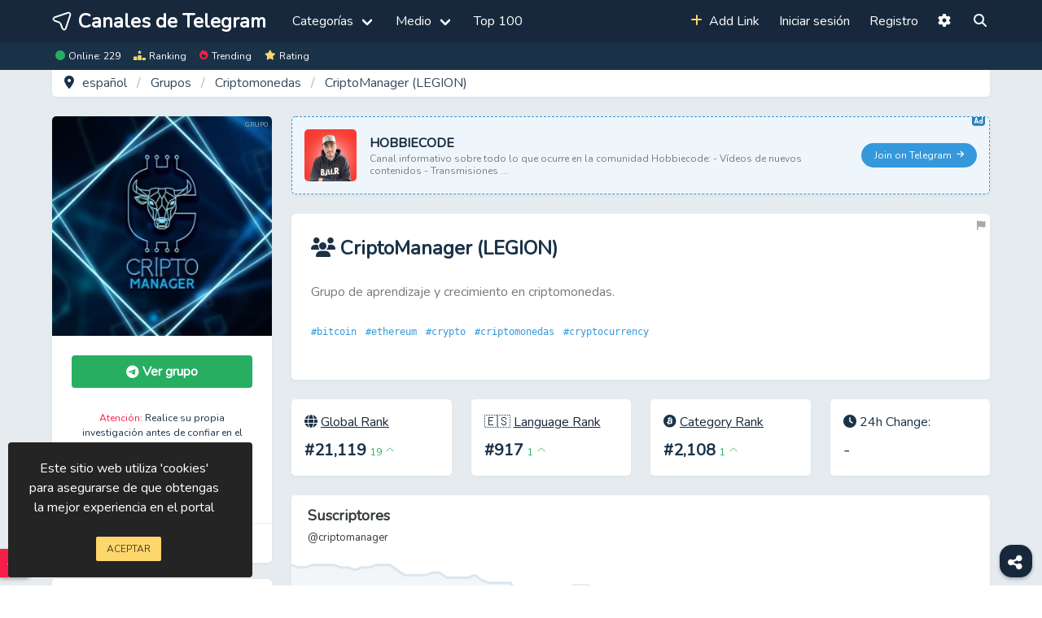

--- FILE ---
content_type: text/html; charset=UTF-8
request_url: https://telegramchannels.me/es/groups/criptomanager
body_size: 16432
content:
<!DOCTYPE html>
<html lang="es" class="fa-events-icons-ready">
<head>
    <meta name="theme-color" content="#1a3248"/>
    <meta charset="utf-8">
    <meta name="viewport" content="width=device-width, maximum-scale=1.0, user-scalable=yes">
    <meta name="csrf-token" content="UtwvwFGHlmIWJlQE9TwTbNZKcd13HqcEhI8fKM9r">
    <meta name="description" content="grupo de aprendizaje y crecimiento en criptomonedas."/>
    <meta property="og:type" content="website"/>
    <meta property="og:title" content="CriptoManager (LEGION) (@criptomanager) - Grupo de telegram - español"/>
    <meta property="og:description" content="grupo de aprendizaje y crecimiento en criptomonedas."/>
    <meta property="og:image" content="https://telegramchannels.me/storage/media-logo/2003/criptomanager.jpg"/>
    <meta property="og:url" content="https://telegramchannels.me/es/groups/criptomanager"/>
    <meta name="twitter:card" content="summary">
    <meta name="twitter:title" content="CriptoManager (LEGION) (@criptomanager) - Grupo de telegram - español"/>
    <meta name="twitter:description" content="grupo de aprendizaje y crecimiento en criptomonedas."/>
    <meta name="twitter:image" content="https://telegramchannels.me/storage/media-logo/2003/criptomanager.jpg"/>
    <title>CriptoManager (LEGION) (@criptomanager) - Grupo de telegram - español</title>

    
    <link rel="preconnect" href="https://code.jquery.com">
    <link rel="preconnect" href="https://cdnjs.cloudflare.com">
    <link rel="preconnect" href="https://cdn.jsdelivr.net">
    <link rel="canonical" href="https://telegramchannels.me/es/groups/criptomanager"/>
            <link rel="alternate" type="application/rss+xml" title="RSS Feed for Telegram Directory" href="https://telegramchannels.me/es/rss/all"/>
    
        <link rel="shortcut icon" href="https://telegramchannels.me/tc.svg" type="image/png"/>
    <link href="https://cdnjs.cloudflare.com/ajax/libs/font-awesome/6.5.2/css/all.min.css" rel="stylesheet" media="screen">
    <link href="https://fonts.googleapis.com/css?family=Nunito&display=swap" rel="stylesheet" media="screen">
            <link href="https://telegramchannels.me/css/2024123102/app.css" rel="stylesheet" media="screen">
        <link rel="manifest" href="https://telegramchannels.me/manifest.json">
        <link rel="dns-prefetch" href="https://t.me">
    
    <style>
        #show-chat {
            bottom: 10px;
            left: 0 !important;
            border-radius: 0 10px 10px 0 !important;
            height: 35px;
        }

        @media screen and (max-width: 768px) {
            #show-chat {
                /*bottom: 70px;*/
                bottom: 10px;
                left: 0;
                border-radius: 0 10px 10px 0;
                height: 35px;
            }

            #share-it {
                /*bottom: 70px;*/
                bottom: 10px;
                z-index: 99;
            }
        }

        .card.featured {
            background: #fff8dc;
            border: 1px dashed rgba(255, 172, 0, 0.43);
            border-left: 3px solid #ffac00;
        }

        .pinterest-pin {
            opacity: 50%;
            top: 2px;
            right: 5px;
        }

        .sticker-container:hover .pinterest-pin {
            opacity: 100%;
            top: 2px;
            right: 5px;
        }

        /* here */
        .is-ccslmd {
            padding: 15px;
            border: 1px dashed #3498db;
        }

        .is-sticky-climad {
            padding: 8px;
        }

        .cllim-badge {
            margin-top: -10px;
        }

        .card-label-left-top {
            position: absolute;
            left: 0;
            top: 0;
        }

        .rtl .card-label-left-top {
            position: absolute;
            left: unset;
            right: 0;
            top: 0;
        }

        .card-label-right-bottom {
            position: absolute;
            right: 0;
            bottom: 0;
        }

        .rtl .card-label-right-bottom {
            position: absolute;
            right: unset;
            left: 0;
            bottom: 0;
        }

        .is-padding-top-less {
            padding-top: 0 !important;;
        }

        .breadcrumb-card {
            border-radius: 0 0 5px 5px !important;
        }

        .is-ellipsis {
            overflow: hidden;
            white-space: nowrap;
            text-overflow: ellipsis;
        }

        .one-line-text {
            overflow: hidden;
            text-overflow: ellipsis;
            display: -webkit-box !important;
            -webkit-line-clamp: 1; /* number of lines to show */
            -webkit-box-orient: vertical;
        }

        .two-line-text {
            overflow: hidden;
            text-overflow: ellipsis;
            display: -webkit-box !important;
            -webkit-line-clamp: 2; /* number of lines to show */
            -webkit-box-orient: vertical;
        }

        .five-line-text {
            overflow: hidden;
            text-overflow: ellipsis;
            display: -webkit-box !important;
            -webkit-line-clamp: 5; /* number of lines to show */
            -webkit-box-orient: vertical;
        }

        .card-description {
            height: 48px;
            line-height: 24px;
        }

        * {
            max-height: 5000em;
        }

        .top-counts {
            position: absolute;
            left: unset !important;
            top: 0;
            font-size: 180px;
            font-weight: bold;
            z-index: 0;
            opacity: 0.025;
            right: -30px;
        }

        .rtl .top-counts {
            position: absolute;
            right: unset !important;
            top: 0;
            font-size: 180px;
            font-weight: bold;
            z-index: 0;
            opacity: 0.025;
            left: -20px !important;
        }

        .is-overflow-hidden {
            overflow: hidden;
        }

        .nsfw-card {
            padding: 36px 0;
        }

        #header {
            position: fixed;
            width: 100%;
            top: 0;
            transition: top 0.2s ease-in-out;
            z-index: 10;
        }

        #navbar-stats {
            padding-top: 60px;
            position: fixed;
            top: 0;
            width: 100%;
            transition: top 0.2s ease-in-out;
            z-index: 9;
        }

        .nav-up {
            top: -52px !important;
        }

        #header.nav-up {
            top: -102px !important;
        }

        #main {
            padding-top: 85px;
        }

        .is-sticky {
            top: 50px !important;
        }

        .is-250x250 {
            width: 250px;
            height: 250px;
        }

        .has-margin-auto {
            margin: auto;
        }

        .home-page-hero {
            padding-top: 85px;
            margin-top: -85px;
        }

        .rtl .is-rtl {
            direction: ltr;
            text-align: right;
        }

        .opacity-6 {
            opacity: 0.6;
        }

        .header-banner {
            width: 100%;
            height: 35px;
            background: #fff;
            color: #000;
            direction: ltr;
            line-height: 12px;
        }

        .z-index-1 {
            z-index: 1;
        }

        .z-index-2 {
            z-index: 2;
        }

        .word-break {
            word-wrap: break-word;
        }

        .is-icon {
            fill: currentColor;
            height: 1.3em;
            display: inline-block;
            vertical-align: middle;
            margin-top: -0.19em;
        }

        .fa-solid, .fas {
            margin-top: -2px;
        }

        .blurred {
            filter: blur(8px);
        }
    </style>
</head>
<body class="ltr">

<div id="app">
    <div id="header">
        <nav class="navbar is-dark has-shadow">
        <div class="container">
            <div class="navbar-brand">
                <a class="navbar-item is-hidden-tablet" href="https://telegramchannels.me/es/search"><i class="fas fa-search fa-lg"></i></a>

                <a id="nav-logo" class="navbar-item" href="https://telegramchannels.me/es">
                    <svg xmlns="http://www.w3.org/2000/svg" xmlns:xlink="http://www.w3.org/1999/xlink" class="is-hidden-mobile" style="isolation:isolate" viewBox="0 0 20 20" width="18pt" height="18pt">
                        <path
                            d=" M 14.465 17.538 L 18.965 3.873 C 19.12 3.405 19.117 2.898 18.958 2.431 C 18.554 1.248 17.267 0.617 16.084 1.02 L 2.464 5.651 C 2.136 5.762 1.839 5.947 1.594 6.19 C 0.701 7.076 0.696 8.517 1.581 9.409 C 1.81 9.635 2.085 9.809 2.386 9.922 L 7.438 11.822 C 7.808 11.962 8.102 12.253 8.246 12.623 L 10.195 17.656 C 10.441 18.289 10.958 18.778 11.604 18.989 C 12.794 19.378 14.075 18.728 14.465 17.538 Z  M 12.819 18.135 C 12.099 18.417 11.287 18.062 11.005 17.342 L 9.056 12.309 C 8.824 11.709 8.346 11.236 7.744 11.009 L 2.692 9.109 C 2.301 8.96 1.997 8.643 1.863 8.247 C 1.617 7.514 2.011 6.72 2.744 6.473 L 16.364 1.843 C 16.865 1.666 17.423 1.794 17.797 2.172 C 18.178 2.542 18.312 3.098 18.14 3.601 L 13.64 17.265 C 13.51 17.663 13.209 17.982 12.819 18.135 Z "
                            fill="rgb(255,255,255)" vector-effect="non-scaling-stroke" stroke-width="1" stroke="rgb(255,255,255)" stroke-linejoin="miter" stroke-linecap="butt" stroke-miterlimit="4"/>
                    </svg>
                    <strong class="is-size-4 px-2">Canales de Telegram</strong>
                </a>

                <a role="button" class="navbar-burger has-text-white" aria-label="menu" aria-expanded="false">
                    <span aria-hidden="true"></span>
                    <span aria-hidden="true"></span>
                    <span aria-hidden="true"></span>
                </a>
            </div>
            <div class="navbar-menu">
                <div class="navbar-start">

                    <div class="navbar-item has-dropdown  is-hoverable ">
                        <a class="navbar-link">
                            Categorías <i class="fas fa-chevron-down has-text-grey-black is-hidden-desktop"></i>
                        </a>

                        <div id="category-nav" class="navbar-dropdown is-hidden-mobile">
                            <div class="columns">
                                
                                    <div class="column">

                                                                                                                                    <a class="navbar-item" href="https://telegramchannels.me/es/category/art-design">
                                                                                                            <i class="fas fa-paint-brush "></i> &nbsp;
                                                                                                                                                                Arte y Diseño
                                                    
                                                    <span class="has-text-grey-light">(24)</span>
                                                </a>
                                                                                                                                                                                <a class="navbar-item" href="https://telegramchannels.me/es/category/auto-moto">
                                                                                                            <i class="fas fa-motorcycle "></i> &nbsp;
                                                                                                                                                                Auto &amp; Moto
                                                    
                                                    <span class="has-text-grey-light">(4)</span>
                                                </a>
                                                                                                                                                                                <a class="navbar-item" href="https://telegramchannels.me/es/category/betting">
                                                                                                            <i class="far fa-futbol "></i> &nbsp;
                                                                                                                                                                Apuesta
                                                    
                                                    <span class="has-text-grey-light">(106)</span>
                                                </a>
                                                                                                                                                                                <a class="navbar-item" href="https://telegramchannels.me/es/category/blogs">
                                                                                                            <i class="fas fa-blog "></i> &nbsp;
                                                                                                                                                                Blogs
                                                    
                                                    <span class="has-text-grey-light">(21)</span>
                                                </a>
                                                                                                                                                                                <a class="navbar-item" href="https://telegramchannels.me/es/category/books-magazine">
                                                                                                            <i class="fas fa-book "></i> &nbsp;
                                                                                                                                                                Libros y revistas
                                                    
                                                    <span class="has-text-grey-light">(30)</span>
                                                </a>
                                                                                                                                                                                <a class="navbar-item" href="https://telegramchannels.me/es/category/business-startups">
                                                                                                            <i class="fas fa-briefcase "></i> &nbsp;
                                                                                                                                                                Negocios y Startups
                                                    
                                                    <span class="has-text-grey-light">(10)</span>
                                                </a>
                                                                                                                                                                                <a class="navbar-item" href="https://telegramchannels.me/es/category/celebrities">
                                                                                                            <i class="fas fa-star "></i> &nbsp;
                                                                                                                                                                Famosos
                                                    
                                                    <span class="has-text-grey-light">(2)</span>
                                                </a>
                                                                                                                                                                                <a class="navbar-item" href="https://telegramchannels.me/es/category/communication">
                                                                                                            <i class="fas fa-comments "></i> &nbsp;
                                                                                                                                                                Communication
                                                    
                                                    <span class="has-text-grey-light">(10)</span>
                                                </a>
                                                                                                                                                                                <a class="navbar-item" href="https://telegramchannels.me/es/category/airdrop">
                                                                                                            <i class="fas fa-parachute-box "></i> &nbsp;
                                                                                                                                                                Crypto Airdrop
                                                    
                                                    <span class="has-text-grey-light">(4)</span>
                                                </a>
                                                                                                                                                                                <a class="navbar-item" href="https://telegramchannels.me/es/category/cryptocurrencies">
                                                                                                            <i class="fab fa-bitcoin  has-text-danger "></i> &nbsp;
                                                                                                                                                                <b>Criptomonedas</b>
                                                    
                                                    <span class="has-text-grey-light">(71)</span>
                                                </a>
                                                                                                                                                                                <a class="navbar-item" href="https://telegramchannels.me/es/category/crypto-fx-trading">
                                                                                                            <i class="fas fa-chart-line "></i> &nbsp;
                                                                                                                                                                Crypto &amp; FX Trading
                                                    
                                                    <span class="has-text-grey-light">(63)</span>
                                                </a>
                                                                                                                                                                                <a class="navbar-item" href="https://telegramchannels.me/es/category/economics-politics">
                                                                                                            <i class="fas fa-money-bill-wave "></i> &nbsp;
                                                                                                                                                                Economía y finanzas
                                                    
                                                    <span class="has-text-grey-light">(28)</span>
                                                </a>
                                                                                                                                                                                <a class="navbar-item" href="https://telegramchannels.me/es/category/education">
                                                                                                            <i class="fas fa-graduation-cap "></i> &nbsp;
                                                                                                                                                                Educación
                                                    
                                                    <span class="has-text-grey-light">(43)</span>
                                                </a>
                                                                                                                        </div>
                                
                                    <div class="column">

                                                                                                                                    <a class="navbar-item" href="https://telegramchannels.me/es/category/entertainment">
                                                                                                            <i class="fas fa-laugh-beam "></i> &nbsp;
                                                                                                                                                                Entretenimiento
                                                    
                                                    <span class="has-text-grey-light">(131)</span>
                                                </a>
                                                                                                                                                                                <a class="navbar-item" href="https://telegramchannels.me/es/category/fashion-beauty">
                                                                                                            <i class="fas fa-tshirt "></i> &nbsp;
                                                                                                                                                                Moda y belleza
                                                    
                                                    <span class="has-text-grey-light">(11)</span>
                                                </a>
                                                                                                                                                                                <a class="navbar-item" href="https://telegramchannels.me/es/category/food">
                                                                                                            <i class="fas fa-utensils "></i> &nbsp;
                                                                                                                                                                Comida
                                                    
                                                    <span class="has-text-grey-light">(3)</span>
                                                </a>
                                                                                                                                                                                <a class="navbar-item" href="https://telegramchannels.me/es/category/games-apps">
                                                                                                            <i class="fas fa-gamepad "></i> &nbsp;
                                                                                                                                                                Juegos y apps
                                                    
                                                    <span class="has-text-grey-light">(55)</span>
                                                </a>
                                                                                                                                                                                <a class="navbar-item" href="https://telegramchannels.me/es/category/health">
                                                                                                            <i class="fas fa-heartbeat "></i> &nbsp;
                                                                                                                                                                Salud
                                                    
                                                    <span class="has-text-grey-light">(27)</span>
                                                </a>
                                                                                                                                                                                <a class="navbar-item" href="https://telegramchannels.me/es/category/languages">
                                                                                                            <i class="fas fa-language "></i> &nbsp;
                                                                                                                                                                Idiomas
                                                    
                                                    <span class="has-text-grey-light">(9)</span>
                                                </a>
                                                                                                                                                                                <a class="navbar-item" href="https://telegramchannels.me/es/category/love">
                                                                                                            <i class="fas fa-heart "></i> &nbsp;
                                                                                                                                                                amor
                                                    
                                                    <span class="has-text-grey-light">(4)</span>
                                                </a>
                                                                                                                                                                                <a class="navbar-item" href="https://telegramchannels.me/es/category/marketing">
                                                                                                            <i class="fas fa-comment-dollar "></i> &nbsp;
                                                                                                                                                                Márketing
                                                    
                                                    <span class="has-text-grey-light">(47)</span>
                                                </a>
                                                                                                                                                                                <a class="navbar-item" href="https://telegramchannels.me/es/category/videos-movies">
                                                                                                            <i class="fas fa-video "></i> &nbsp;
                                                                                                                                                                Movies &amp; Videos
                                                    
                                                    <span class="has-text-grey-light">(93)</span>
                                                </a>
                                                                                                                                                                                <a class="navbar-item" href="https://telegramchannels.me/es/category/music">
                                                                                                            <i class="fas fa-music "></i> &nbsp;
                                                                                                                                                                Música
                                                    
                                                    <span class="has-text-grey-light">(39)</span>
                                                </a>
                                                                                                                                                                                <a class="navbar-item" href="https://telegramchannels.me/es/category/animals">
                                                                                                            <i class="fas fa-paw "></i> &nbsp;
                                                                                                                                                                Nature &amp; Animals
                                                    
                                                    <span class="has-text-grey-light">(8)</span>
                                                </a>
                                                                                                                                                                                <a class="navbar-item" href="https://telegramchannels.me/es/category/news">
                                                                                                            <i class="fas fa-newspaper "></i> &nbsp;
                                                                                                                                                                Noticias y Medios
                                                    
                                                    <span class="has-text-grey-light">(64)</span>
                                                </a>
                                                                                                                                                                                <a class="navbar-item" href="https://telegramchannels.me/es/category/nsfw-adults">
                                                                                                            <i class="fas fa-ban "></i> &nbsp;
                                                                                                                                                                NSFW &amp; Adults
                                                    
                                                    <span class="has-text-grey-light">(51)</span>
                                                </a>
                                                                                                                        </div>
                                
                                    <div class="column">

                                                                                                                                    <a class="navbar-item" href="https://telegramchannels.me/es/category/other">
                                                                                                            <i class="fas fa-box-open "></i> &nbsp;
                                                                                                                                                                Otros
                                                    
                                                    <span class="has-text-grey-light">(105)</span>
                                                </a>
                                                                                                                                                                                <a class="navbar-item" href="https://telegramchannels.me/es/category/photo">
                                                                                                            <i class="fas fa-camera "></i> &nbsp;
                                                                                                                                                                Foto
                                                    
                                                    <span class="has-text-grey-light">(14)</span>
                                                </a>
                                                                                                                                                                                <a class="navbar-item" href="https://telegramchannels.me/es/category/political">
                                                                                                            <i class="fas fa-landmark "></i> &nbsp;
                                                                                                                                                                Political
                                                    
                                                    <span class="has-text-grey-light">(7)</span>
                                                </a>
                                                                                                                                                                                <a class="navbar-item" href="https://telegramchannels.me/es/category/science">
                                                                                                            <i class="fas fa-microscope "></i> &nbsp;
                                                                                                                                                                Ciencia
                                                    
                                                    <span class="has-text-grey-light">(14)</span>
                                                </a>
                                                                                                                                                                                <a class="navbar-item" href="https://telegramchannels.me/es/category/self-development">
                                                                                                            <i class="fas fa-brain "></i> &nbsp;
                                                                                                                                                                Autodesarrollo
                                                    
                                                    <span class="has-text-grey-light">(20)</span>
                                                </a>
                                                                                                                                                                                <a class="navbar-item" href="https://telegramchannels.me/es/category/shop">
                                                                                                            <i class="fas fa-shopping-basket "></i> &nbsp;
                                                                                                                                                                Comprar
                                                    
                                                    <span class="has-text-grey-light">(126)</span>
                                                </a>
                                                                                                                                                                                <a class="navbar-item" href="https://telegramchannels.me/es/category/sports-fitness">
                                                                                                            <i class="fas fa-volleyball-ball "></i> &nbsp;
                                                                                                                                                                Deporte y fitness
                                                    
                                                    <span class="has-text-grey-light">(48)</span>
                                                </a>
                                                                                                                                                                                <a class="navbar-item" href="https://telegramchannels.me/es/category/stickers">
                                                                                                            <i class="fas fa-note-sticky "></i> &nbsp;
                                                                                                                                                                Stickers
                                                    
                                                    <span class="has-text-grey-light">(18)</span>
                                                </a>
                                                                                                                                                                                <a class="navbar-item" href="https://telegramchannels.me/es/category/technology">
                                                                                                            <i class="fas fa-microchip "></i> &nbsp;
                                                                                                                                                                Tecnología
                                                    
                                                    <span class="has-text-grey-light">(66)</span>
                                                </a>
                                                                                                                                                                                <a class="navbar-item" href="https://telegramchannels.me/es/category/telegram">
                                                                                                            <i class="fab fa-telegram-plane  has-text-link "></i> &nbsp;
                                                                                                                                                                <b>Telegram</b>
                                                    
                                                    <span class="has-text-grey-light">(3)</span>
                                                </a>
                                                                                                                                                                                                                                                                    <a class="navbar-item" href="https://telegramchannels.me/es/category/travel">
                                                                                                            <i class="fas fa-plane "></i> &nbsp;
                                                                                                                                                                Viajes
                                                    
                                                    <span class="has-text-grey-light">(18)</span>
                                                </a>
                                                                                                                                                                                <a class="navbar-item" href="https://telegramchannels.me/es/category/utilities-tools">
                                                                                                            <i class="fas fa-tools "></i> &nbsp;
                                                                                                                                                                Utilities &amp; Tools
                                                    
                                                    <span class="has-text-grey-light">(10)</span>
                                                </a>
                                                                                                                        </div>
                                                            </div>
                        </div>
                    </div>

                    <div class="navbar-item has-dropdown is-hoverable ">
                        <a class="navbar-link" href="#">
                            Medio <i class="fas fa-chevron-down has-text-grey-black is-hidden-desktop"></i>
                        </a>

                        <div class="navbar-dropdown  is-hidden-mobile">

                            <a class="navbar-item" href="https://telegramchannels.me/es/channels">
                                <span class="icon"><i class="fas fa-bullhorn"></i></span><span>Canales</span>
                            </a>
                            <a class="navbar-item" href="https://telegramchannels.me/es/groups">
                                <span class="icon"><i class="fas fa-users"></i></span><span>Grupos</span>
                            </a>
                            <a class="navbar-item" href="https://telegramchannels.me/es/bots">
                                <span class="icon"><i class="fas fa-robot"></i></span><span>Bots</span>
                            </a>
                            <hr class="dropdown-divider">
                            <a class="navbar-item" href="https://telegramchannels.me/es/stickers">
                                <span class="icon">❤️</span><span>Stickers</span>
                            </a>
                        </div>
                    </div>
                                            <a class="navbar-item" href="https://telegramchannels.me/es/top">

                            Top 100
                        </a>
                                        <a class="navbar-item is-hidden-tablet" href="https://telegramchannels.me/es/ranking">
                        
                        Ranking </a>

                    <a class="navbar-item is-hidden-tablet" href="https://telegramchannels.me/es/trending">
                        
                        Trending </a>
                </div>

                <div class="navbar-end">
                                            <a class="navbar-item" onclick="if (!window.__cfRLUnblockHandlers) return false; getAddMediaForm()" data-cf-modified-e84d0f6d3604cb032cb9c840-=""><i class="fas fa-plus has-text-warning"></i>&nbsp; Add Link</a>
                        <a class="navbar-item" href="https://telegramchannels.me/es/login">Iniciar sesión</a>
                        <a class="navbar-item" href="https://telegramchannels.me/es/register">Registro</a>
                    

                    <a class="navbar-item is-hoverable " onclick="if (!window.__cfRLUnblockHandlers) return false; document.getElementById('setting').classList.add('is-active')" data-cf-modified-e84d0f6d3604cb032cb9c840-="">
                        <i class="fa-solid fa-gear"></i> <span class="is-hidden-desktop">Idioma / Setting</span>
                    </a>

                    <a class="navbar-item" id="open-search-side" href="https://telegramchannels.me/es/search" title="Find Telegram Channels">
                    <span class="icon">
                        <i class="fas fa-search"></i>
                    </span>
                        <span class="is-hidden-tablet">Buscar</span>
                    </a>
                </div>
            </div>
        </div>
    </nav>
</div>
<div id="navbar-stats" class="has-background-grey-dark has-text-white is-size-7 has-padding">
    <div class="container">
        <div class="level is-mobile">
            <div class="level-left">
                <span class="level-item">
                    <i class="fas fa-circle has-text-success is-size-7 px-1"></i> Online:
                    229
                </span>
                <a href="https://telegramchannels.me/es/ranking" class="has-text-white level-item">
                    <i class="fa-solid fa-ranking-star has-text-warning px-1 is-size-7"></i> Ranking </a>

                <a class="has-text-white level-item" href="https://telegramchannels.me/es/trending">
                    <i class="fas fa-fire has-text-danger px-1 is-size-7"></i> Trending </a>

                <a class="level-item has-text-white" href="https://telegramchannels.me/es/top">
                    <i class="fa-solid fa-star has-text-warning px-1 is-size-7"></i> Rating
                </a>
            </div>
        </div>
    </div>
</div>

    <div id="main" class="public-main">
            <section class="section is-padding-top-less">
        <div class="container">
            <div id="channel-show" class="columns is-centered is-multiline">
                <div class="column is-full">
    <div class="card breadcrumb-card">
        <nav class="breadcrumb" aria-label="breadcrumbs">
            <ol vocab="http://schema.org/" typeof="BreadcrumbList">

                
                <li property="itemListElement" typeof="ListItem">
                    <i class="fas fa-map-marker-alt"></i>
                    <a property="item" typeof="WebPage" href="https://telegramchannels.me/es" title="Página principal">
                        <span property="name"> español  </span>
                    </a>
                    <meta property="position" content="1">
                </li>

                                    <li property="itemListElement" typeof="ListItem">
                        <a property="item" typeof="WebPage" href="https://telegramchannels.me/es/groups" title="Canales de Telegram">
                            <span property="name">Grupos</span>
                        </a>
                        <meta property="position" content="2">
                    </li>
                    <li property="itemListElement" typeof="ListItem">
                        <a property="item" typeof="WebPage" href="https://telegramchannels.me/es/groups?category=cryptocurrencies" title="Criptomonedas">
                            <span property="name">Criptomonedas</span>
                        </a>
                        <meta property="position" content="3">
                    </li>
                    <li property="itemListElement" typeof="ListItem">
                        <a property="item" typeof="WebPage" href="https://telegramchannels.me/es/groups/criptomanager">
                            <span property="name">CriptoManager (LEGION)</span>
                        </a>
                        <meta property="position" content="4">
                    </li>

                    
                            </ol>
        </nav>
    </div>
</div>
                <div id="sidebar" class="column is-one-quarter">
                    <div class="is-sticky">
                                                    <div class="is-hidden-tablet">
                                <div class="columns is-multiline"><div class="column is-full"><div data-id="11775" class="card is-overflow-hidden  is-ccslmd has-background-link-light ">
    <a href="https://telegramchannels.me/ad/11775"  title="Join The Inner Circle Trader" class="is-clickable is-block has-text-grey-darker">
                    <span class="card-label has-text-info is-size-6 cllim-badge">
                <svg xmlns="http://www.w3.org/2000/svg" viewBox="0 42.667 21.5 17.917" width="16" height="16"><path d="M16.125 53.865c-.031 1.765-2.656 1.765-2.688 0 .032-1.766 2.657-1.766 2.688 0Zm-9.904-.448h1.892l-.946-3.154-.946 3.154ZM21.5 47.146v8.958a4.484 4.484 0 0 1-4.479 4.479H4.479A4.484 4.484 0 0 1 0 56.104v-8.958a4.484 4.484 0 0 1 4.479-4.479h12.542a4.484 4.484 0 0 1 4.479 4.479Zm-10.788 8.701-2.687-8.958c-.221-.836-1.495-.835-1.717 0l-2.687 8.958c-.332 1.123 1.375 1.636 1.716.514l.346-1.153H8.65l.346 1.153a.896.896 0 0 0 1.716-.514Zm7.205-8.701c-.006-1.172-1.787-1.171-1.792 0v3.898c-1.992-1.028-4.534.571-4.479 2.821-.063 2.327 2.659 3.927 4.646 2.73.439.736 1.655.371 1.625-.491v-8.958Z" fill="currentColor"/></svg>
            </span>
                <div class="columns is-multiline is-vcentered is-variable is-2 is-mobile">
                            <div class="column is-narrow">
                                            <figure class="image is-64x64 has-text-centered">
                            <img src="https://telegramchannels.me/images/placeholder.svg" data-src="https://telegramchannels.me/storage/media-logo/2511/theinnercircletraderi-thumb.png" alt="The Inner Circle Trader"
                                 class="lazy has-radius" width="64" height="64"/>
                        </figure>
                                    </div>
                        <div class="column ">
                <b class="  one-line-text">                         The Inner Circle Trader
                    </b>
                                    <p class="subtitle is-size-7 has-text-grey two-line-text">Official Telegram Channel of The Inner Circle Trader.</p>
                            </div>
            <div class="column  is-narrow-tablet is-full-mobile  ">
                <span class="button  is-link  is-rounded  is-small is-fullwidth">
                                                                        Join on Telegram
                                                                &nbsp; <i class="fas fa-arrow-right fa-sm"></i></span>
            </div>
        </div>
    </a>
</div>
</div></div>
                            </div>
                                                <div class="card">
                            <figure class="image">
                                
                                    <img class="lazy " src="https://telegramchannels.me/images/placeholder.svg" data-src="https://telegramchannels.me/storage/media-logo/2003/criptomanager.jpg"
                                         alt="CriptoManager (LEGION), telegram group">

                                                            </figure>
                            <div class="card-content">
                                <span class="card-label">GRUPO</span>
                                <div class="has-text-centered">
                                                                                                                <a href="tg://resolve?domain=criptomanager" title="CriptoManager (LEGION)" class="button is-success is-fullwidth" rel="nofollow">
                                                                                                                                                <i class="fab fa-telegram-plane"></i>
                                                                                                                                        &nbsp; <b>Ver grupo</b>
                                        </a>
                                    

                                                                            <br>
                                        <div class="help has-text-centered is-size-6-mobile">
                                            <span
                                                class="has-text-danger">Atención:</span> Realice su propia investigación antes de confiar en el contenido. Especialmente si te pidieron dinero.
                                        </div>

                                    
                                    <br>
                                    <p class="has-text-grey is-size-7 is-size-6-mobile">
                                        ¿no puedes unirte?
                                                                                                                                    <a href="https://t.me/criptomanager" target="_blank">@criptomanager</a>
                                                                                                                        </p>
                                </div>
                            </div>

                            <div class="card-footer">
                                <div class="card-footer-item">
                                    <p>
                                                                                    <i class="far fa-meh-blank"></i>
                                                                            </p>
                                </div>
                                <div class="card-footer-item">
                                                                            <div class="subtitle is-6">
                                                                                            <i class="fas fa-users"></i>
                                                                                        316
                                        </div>

                                                                    </div>
                            </div>
                        </div>
                        <div class="card is-size-7 has-text-grey-light">
                            <div class="columns is-mobile has-padding">
                                <div class="column">
                                    <span class="help"><i class="fas fa-sync-alt"></i> Updated At: Jan 17, 2026</span>
                                </div>
                                <div class="column is-narrow">
                                    <span class="help has-text-centered"><i class="fas fa-fire"></i> 572</span>
                                </div>
                            </div>
                        </div>
                    </div>
                </div>

                <div class="column is-three-quarters">
                    <div class="columns is-multiline">
                                                    <div class="column is-full">
                                <div class="columns is-multiline"><div class="column is-full"><div data-id="11702" class="card is-overflow-hidden  is-ccslmd has-background-link-light ">
    <a href="https://telegramchannels.me/ad/11702"  title="Join HOBBIECODE" class="is-clickable is-block has-text-grey-darker">
                    <span class="card-label has-text-info is-size-6 cllim-badge">
                <svg xmlns="http://www.w3.org/2000/svg" viewBox="0 42.667 21.5 17.917" width="16" height="16"><path d="M16.125 53.865c-.031 1.765-2.656 1.765-2.688 0 .032-1.766 2.657-1.766 2.688 0Zm-9.904-.448h1.892l-.946-3.154-.946 3.154ZM21.5 47.146v8.958a4.484 4.484 0 0 1-4.479 4.479H4.479A4.484 4.484 0 0 1 0 56.104v-8.958a4.484 4.484 0 0 1 4.479-4.479h12.542a4.484 4.484 0 0 1 4.479 4.479Zm-10.788 8.701-2.687-8.958c-.221-.836-1.495-.835-1.717 0l-2.687 8.958c-.332 1.123 1.375 1.636 1.716.514l.346-1.153H8.65l.346 1.153a.896.896 0 0 0 1.716-.514Zm7.205-8.701c-.006-1.172-1.787-1.171-1.792 0v3.898c-1.992-1.028-4.534.571-4.479 2.821-.063 2.327 2.659 3.927 4.646 2.73.439.736 1.655.371 1.625-.491v-8.958Z" fill="currentColor"/></svg>
            </span>
                <div class="columns is-multiline is-vcentered is-variable is-2 is-mobile">
                            <div class="column is-narrow">
                                            <figure class="image is-64x64 has-text-centered">
                            <img src="https://telegramchannels.me/images/placeholder.svg" data-src="https://telegramchannels.me/storage/media-logo/2509/hobbiecodecanal-thumb.png" alt="HOBBIECODE"
                                 class="lazy has-radius" width="64" height="64"/>
                        </figure>
                                    </div>
                        <div class="column ">
                <b class="  one-line-text">                         HOBBIECODE
                    </b>
                                    <p class="subtitle is-size-7 has-text-grey two-line-text">Canal informativo sobre todo lo que ocurre en la comunidad Hobbiecode: - Vídeos de nuevos contenidos - Transmisiones ...</p>
                            </div>
            <div class="column  is-narrow-tablet is-full-mobile  ">
                <span class="button  is-link  is-rounded  is-small is-fullwidth">
                                                                        Join on Telegram
                                                                &nbsp; <i class="fas fa-arrow-right fa-sm"></i></span>
            </div>
        </div>
    </a>
</div>
</div></div>
                            </div>
                        
                        <div class="column is-full">
                            <div class="card">
                                <div class="card-label">
                                    <span id="report" class="is-clickable is-size-7" title="Reportar"><i class="fas fa-flag"></i></span>
                                </div>

                                <div class="card-content">
                                    <h1 class="is-size-4 has-text-weight-bold">

                                                                                    <i class="fas fa-users"></i>
                                        
                                        CriptoManager (LEGION)
                                    </h1>
                                    <br>
                                    <p class="has-text-grey">
                                        Grupo de aprendizaje y crecimiento en criptomonedas.
                                    </p>
                                    <br>
                                                                            <p>
                                                                                            <a class="is-family-monospace is-size-7 is-size-6-mobile" href="https://telegramchannels.me/es/tag/bitcoin">#bitcoin&nbsp;</a>
                                                                                            <a class="is-family-monospace is-size-7 is-size-6-mobile" href="https://telegramchannels.me/es/tag/ethereum">#ethereum&nbsp;</a>
                                                                                            <a class="is-family-monospace is-size-7 is-size-6-mobile" href="https://telegramchannels.me/es/tag/crypto">#crypto&nbsp;</a>
                                                                                            <a class="is-family-monospace is-size-7 is-size-6-mobile" href="https://telegramchannels.me/es/tag/criptomonedas">#criptomonedas&nbsp;</a>
                                                                                            <a class="is-family-monospace is-size-7 is-size-6-mobile" href="https://telegramchannels.me/es/tag/cryptocurrency">#cryptocurrency&nbsp;</a>
                                                                                    </p>
                                        <br>
                                                                        

                                    
                                    
                                    
                                    
                                    
                                    
                                    
                                    
                                    
                                    
                                </div>
                            </div>
                        </div>
                        
                                                    
                                <div class="column is-full">
                                    <div class="columns">
                                        <div class="column">
                                            <div class="card p-4">
                                                <i class="fas fa-globe"></i> <a href="https://telegramchannels.me/es/ranking" class="has-text-dark is-underlined">Global Rank</a><br>
                                                <div class="is-size-5 has-text-weight-bold mt-2">
                                                    #21,119
                                                    <div class="is-inline-block has-text-weight-normal is-size-7">
                                                                                                                                                                            <div class="is-inline-block has-text-success">
                                                                19
                                                                <svg width="14px" height="14px" viewBox="0 0 24 24" fill="none" xmlns="http://www.w3.org/2000/svg">
                                                                    <path d="M5 15L10 9.84985C10.2563 9.57616 10.566 9.35814 10.9101 9.20898C11.2541 9.05983 11.625 8.98291 12 8.98291C12.375 8.98291 12.7459 9.05983 13.0899 9.20898C13.434 9.35814 13.7437 9.57616 14 9.84985L19 15" stroke="currentColor" stroke-width="1.5" stroke-linecap="round" stroke-linejoin="round"/>
                                                                </svg>
                                                            </div>
                                                                                                            </div>
                                                </div>
                                            </div>
                                        </div>

                                        <div class="column">
                                            <div class="card p-4">
                                                🇪🇸 <a href="https://telegramchannels.me/es/ranking?language=es" class="has-text-dark is-underlined">Language Rank</a> <br>
                                                <div class="is-size-5 has-text-weight-bold mt-2">
                                                    #917
                                                    <div class="is-inline-block has-text-weight-normal is-size-7">
                                                                                                                                                                            <div class="is-inline-block has-text-success">
                                                                1
                                                                <svg width="14px" height="14px" viewBox="0 0 24 24" fill="none" xmlns="http://www.w3.org/2000/svg">
                                                                    <path d="M5 15L10 9.84985C10.2563 9.57616 10.566 9.35814 10.9101 9.20898C11.2541 9.05983 11.625 8.98291 12 8.98291C12.375 8.98291 12.7459 9.05983 13.0899 9.20898C13.434 9.35814 13.7437 9.57616 14 9.84985L19 15" stroke="currentColor" stroke-width="1.5" stroke-linecap="round" stroke-linejoin="round"/>
                                                                </svg>
                                                            </div>
                                                                                                            </div>
                                                </div>
                                            </div>
                                        </div>

                                        <div class="column">
                                            <div class="card p-4">
                                                <i class="fab fa-bitcoin"></i>
                                                <a href="https://telegramchannels.me/es/ranking?category=9" class="has-text-dark is-underlined">Category Rank</a>
                                                <div class="is-size-5 has-text-weight-bold mt-2">
                                                    #2,108
                                                    <div class="is-inline-block has-text-weight-normal is-size-7">
                                                                                                                                                                            <div class="is-inline-block has-text-success">
                                                                1
                                                                <svg width="14px" height="14px" viewBox="0 0 24 24" fill="none" xmlns="http://www.w3.org/2000/svg">
                                                                    <path d="M5 15L10 9.84985C10.2563 9.57616 10.566 9.35814 10.9101 9.20898C11.2541 9.05983 11.625 8.98291 12 8.98291C12.375 8.98291 12.7459 9.05983 13.0899 9.20898C13.434 9.35814 13.7437 9.57616 14 9.84985L19 15" stroke="currentColor" stroke-width="1.5" stroke-linecap="round" stroke-linejoin="round"/>
                                                                </svg>
                                                            </div>
                                                                                                            </div>
                                                </div>
                                            </div>
                                        </div>

                                        <div class="column">
                                            <div class="card p-4">
                                                <i class="fas fa-clock"></i> 24h Change:
                                                <div class="is-size-5 mt-2">
                                                                                                                                                                -
                                                                                                    </div>
                                            </div>
                                        </div>
                                    </div>

                                </div>
                            
                            <div id="subscribers_chart_container" class="column is-full is-hidden">
                                <div class="card">
                                    <div id="chart" style="direction: ltr"></div>
                                </div>
                            </div>
                        
                        <div class="column is-full"><div class="card px-3 py-5">
    <div class="columns is-gapless is-multiline is-vcentered is-mobile has-text-centered">
                            
        <div class="column is-full px-5">
                            <p>
                    <i class="fas fa-star has-text-warning"></i>
                    ¿Te guesta este Grupo?

                    <a href="https://telegramchannels.me/es/login?previous=es/groups/criptomanager" title="Login to rate">iniciar sesión</a> o haz clic en 
                         <a href="tg://resolve?domain=dailychannelsbot&start=criptomanager" rel="nofollow">
                             <i class="fas fa-location-arrow"></i> @dailychannelsbot</a> para calificar este Grupo a través de Telegram
                </p>
                                </div>
    </div>
</div>



</div>

                        


                        

                        <div class="column is-full">
                            <div class="card">
                                <div class="card-content content">
                                    <div class="level">
                                        <div class="level-left">
                                            <div class="level-item"><b><i class="far fa-comments"></i> Comentarios</b></div>
                                        </div>

                                        <div class="level-right">
                                                                                            <a class="level-item" href="https://telegramchannels.me/es/login?previous=es/groups/criptomanager">Inicia sesión para comentar</a>
                                                                                    </div>
                                    </div>

                                    <div id="form-container">
                                        <form id="comment-form" name="comment-form" action="https://telegramchannels.me/es/comments" method="post">
                                            <input type="hidden" name="_token" value="UtwvwFGHlmIWJlQE9TwTbNZKcd13HqcEhI8fKM9r" autocomplete="off">                                            <input type="hidden" name="media_id" value="14040">
                                            <input type="hidden" name="parent_id" value="0" id="parent-id">

                                            <div class="field">
                                                <div class="control">
                                            <textarea  disabled  id="comment-form-textarea" required name="comment" class="textarea" minlength="10"
                                                      placeholder="Tu comentario ..."></textarea>
                                                </div>
                                            </div>
                                            <div class="control has-text-right">
                                                <a id="cancel-reply" onclick="if (!window.__cfRLUnblockHandlers) return false; cancelReply()" class="is-hidden button is-text" data-cf-modified-e84d0f6d3604cb032cb9c840-="">Cancelar </a>
                                                <button  disabled  id="submit-comment" class="button is-primary is-rounded">Enviar</button>
                                            </div>

                                        </form>
                                    </div>
                                    <hr>

                                    <div id="comments-list">
                                        <div id="comments-loader" class="has-text-centered">
                                            <span class="button is-large is-text is-loading"></span>
                                        </div>
                                    </div>

                                </div>
                            </div>
                        </div>

                                                    <div class="column is-full">
                                <div class="columns is-multiline"><div class="column is-full"><div data-id="11808" class="card is-overflow-hidden  is-ccslmd has-background-link-light ">
    <a href="https://telegramchannels.me/ad/11808"  title="Join Michael J. Huddleston&#039;s SMC Telegram" class="is-clickable is-block has-text-grey-darker">
                    <span class="card-label has-text-info is-size-6 cllim-badge">
                <svg xmlns="http://www.w3.org/2000/svg" viewBox="0 42.667 21.5 17.917" width="16" height="16"><path d="M16.125 53.865c-.031 1.765-2.656 1.765-2.688 0 .032-1.766 2.657-1.766 2.688 0Zm-9.904-.448h1.892l-.946-3.154-.946 3.154ZM21.5 47.146v8.958a4.484 4.484 0 0 1-4.479 4.479H4.479A4.484 4.484 0 0 1 0 56.104v-8.958a4.484 4.484 0 0 1 4.479-4.479h12.542a4.484 4.484 0 0 1 4.479 4.479Zm-10.788 8.701-2.687-8.958c-.221-.836-1.495-.835-1.717 0l-2.687 8.958c-.332 1.123 1.375 1.636 1.716.514l.346-1.153H8.65l.346 1.153a.896.896 0 0 0 1.716-.514Zm7.205-8.701c-.006-1.172-1.787-1.171-1.792 0v3.898c-1.992-1.028-4.534.571-4.479 2.821-.063 2.327 2.659 3.927 4.646 2.73.439.736 1.655.371 1.625-.491v-8.958Z" fill="currentColor"/></svg>
            </span>
                <div class="columns is-multiline is-vcentered is-variable is-2 is-mobile">
                            <div class="column is-narrow">
                                            <figure class="image is-64x64 has-text-centered">
                            <img src="https://telegramchannels.me/images/placeholder.svg" data-src="https://telegramchannels.me/storage/media-logo/2508/theinnerccircletrader-thumb.png" alt="Michael J. Huddleston&#039;s SMC Telegram"
                                 class="lazy has-radius" width="64" height="64"/>
                        </figure>
                                    </div>
                        <div class="column ">
                <b class="  one-line-text">                         Michael J. Huddleston&#039;s SMC Telegram
                    </b>
                                    <p class="subtitle is-size-7 has-text-grey two-line-text">This is the Official Telegram for Michael J. Huddleston&#039;s SMC - Smart Money Concepts.  Verified by my YouTube channel...</p>
                            </div>
            <div class="column  is-narrow-tablet is-full-mobile  ">
                <span class="button  is-link  is-rounded  is-small is-fullwidth">
                                                                        Join on Telegram
                                                                &nbsp; <i class="fas fa-arrow-right fa-sm"></i></span>
            </div>
        </div>
    </a>
</div>
</div></div>
                            </div>
                        
                    </div>
                </div>

                
                    <div class="column is-full">
                        <div class="card has-padding has-text-darkblue-light has-text-centered">
                            <b class="is-size-6 has-text-weight-bold">Grupos De Telegram Que Podrían Gustarte</b>
                        </div>
                    </div>

                    <div class="column is-full">
                        <div class="columns is-multiline">
                                                            <div class="column is-3 is-full-mobile">
                                    <div class="card media-card  is-overflow-hidden">
                <div class="card-content pt-2">
                        <div class="card-label is-size-7 has-text-grey z-index-2">
                                    <a class="has-text-grey" href="tg://resolve?domain=coinquerors" title="Coinqueror - Crypto Noticias y Inversiones on Telegram" rel="nofollow">
                        <i class="fa-solid fa-arrow-up-right-from-square"></i>
                    </a>
                            </div>

            
            
            <div class="columns is-mobile is-vcentered is-relative z-index-1">

                                    <div class="column is-narrow">
                        <figure class="image is-64x64 has-text-centered">
                            <img src="https://telegramchannels.me/images/placeholder.svg" data-src="https://telegramchannels.me/storage/media-logo/2310/coinquerors-thumb.png" alt="Coinqueror - Crypto Noticias y Inversiones" class="lazy is-rounded" width="64" height="64"/>
                        </figure>
                    </div>
                

                <div class="column ">
                                        <a href="https://telegramchannels.me/es/groups/coinquerors" title="Más sobre Coinqueror - Crypto Noticias y Inversiones" class="has-text-grey-darker two-line-text">
                        <b class="is-underlined">Coinqueror - Crypto Noticias y Inversiones</b>

                    </a>
                    <div class="subtitle is-size-7 mt-2 has-text-grey ">
                                                                                                                                    <i class="fas fa-users"></i> 28
                            
                                                    
                                            </div>
                </div>
            </div>
            
        </div>

    </div>
                                </div>
                                                            <div class="column is-3 is-full-mobile">
                                    <div class="card media-card  is-overflow-hidden">
                <div class="card-content pt-2">
                        <div class="card-label is-size-7 has-text-grey z-index-2">
                                    <a class="has-text-grey" href="tg://resolve?domain=yes_lottery" title="YES-Lottery: Chat de comunidad on Telegram" rel="nofollow">
                        <i class="fa-solid fa-arrow-up-right-from-square"></i>
                    </a>
                            </div>

            
            
            <div class="columns is-mobile is-vcentered is-relative z-index-1">

                                    <div class="column is-narrow">
                        <figure class="image is-64x64 has-text-centered">
                            <img src="https://telegramchannels.me/images/placeholder.svg" data-src="https://telegramchannels.me/storage/media-logo/2306/yes_lottery-thumb.png" alt="YES-Lottery: Chat de comunidad" class="lazy is-rounded" width="64" height="64"/>
                        </figure>
                    </div>
                

                <div class="column ">
                                        <a href="https://telegramchannels.me/es/groups/yes_lottery" title="Más sobre YES-Lottery: Chat de comunidad" class="has-text-grey-darker two-line-text">
                        <b class="is-underlined">YES-Lottery: Chat de comunidad</b>

                    </a>
                    <div class="subtitle is-size-7 mt-2 has-text-grey ">
                                                                                                                                    <i class="fas fa-users"></i> 29
                            
                                                    
                                            </div>
                </div>
            </div>
            
        </div>

    </div>
                                </div>
                                                            <div class="column is-3 is-full-mobile">
                                    <div class="card media-card  is-overflow-hidden">
                <div class="card-content pt-2">
                        <div class="card-label is-size-7 has-text-grey z-index-2">
                                    <a class="has-text-grey" href="tg://resolve?domain=cryptomeetupbarcelona" title="Crypto Meetup Barcelona on Telegram" rel="nofollow">
                        <i class="fa-solid fa-arrow-up-right-from-square"></i>
                    </a>
                            </div>

            
            
            <div class="columns is-mobile is-vcentered is-relative z-index-1">

                                    <div class="column is-narrow">
                        <figure class="image is-64x64 has-text-centered">
                            <img src="https://telegramchannels.me/images/placeholder.svg" data-src="https://telegramchannels.me/storage/media-logo/2210/cryptomeetupbarcelona-thumb.png" alt="Crypto Meetup Barcelona" class="lazy is-rounded" width="64" height="64"/>
                        </figure>
                    </div>
                

                <div class="column ">
                                        <a href="https://telegramchannels.me/es/groups/cryptomeetupbarcelona" title="Más sobre Crypto Meetup Barcelona" class="has-text-grey-darker two-line-text">
                        <b class="is-underlined">Crypto Meetup Barcelona</b>

                    </a>
                    <div class="subtitle is-size-7 mt-2 has-text-grey ">
                                                                                                                                    <i class="fas fa-users"></i> 37
                            
                                                    
                                            </div>
                </div>
            </div>
            
        </div>

    </div>
                                </div>
                                                            <div class="column is-3 is-full-mobile">
                                    <div class="card media-card  is-overflow-hidden">
                <div class="card-content pt-2">
                        <div class="card-label is-size-7 has-text-grey z-index-2">
                                    <a class="has-text-grey" href="tg://resolve?domain=dryzustokenclub" title="Dryzus Token (Oficial) on Telegram" rel="nofollow">
                        <i class="fa-solid fa-arrow-up-right-from-square"></i>
                    </a>
                            </div>

            
            
            <div class="columns is-mobile is-vcentered is-relative z-index-1">

                                    <div class="column is-narrow">
                        <figure class="image is-64x64 has-text-centered">
                            <img src="https://telegramchannels.me/images/placeholder.svg" data-src="https://telegramchannels.me/storage/media-logo/2210/dryzustokenclub-thumb.png" alt="Dryzus Token (Oficial)" class="lazy is-rounded" width="64" height="64"/>
                        </figure>
                    </div>
                

                <div class="column ">
                                        <a href="https://telegramchannels.me/es/groups/dryzustokenclub" title="Más sobre Dryzus Token (Oficial)" class="has-text-grey-darker two-line-text">
                        <b class="is-underlined">Dryzus Token (Oficial)</b>

                    </a>
                    <div class="subtitle is-size-7 mt-2 has-text-grey ">
                                                                                                                                    <i class="fas fa-users"></i> 28
                            
                                                    
                                            </div>
                </div>
            </div>
            
        </div>

    </div>
                                </div>
                                                            <div class="column is-3 is-full-mobile">
                                    <div class="card media-card  is-overflow-hidden">
                <div class="card-content pt-2">
                        <div class="card-label is-size-7 has-text-grey z-index-2">
                                    <a class="has-text-grey" href="tg://resolve?domain=bybitspanish" title="Bybit Español on Telegram" rel="nofollow">
                        <i class="fa-solid fa-arrow-up-right-from-square"></i>
                    </a>
                            </div>

            
                            <span class="card-label-right-bottom has-text-link is-size-7"><i class="fas fa-check-circle"></i>&nbsp;Verified&nbsp;</span>
            
            <div class="columns is-mobile is-vcentered is-relative z-index-1">

                                    <div class="column is-narrow">
                        <figure class="image is-64x64 has-text-centered">
                            <img src="https://telegramchannels.me/images/placeholder.svg" data-src="https://telegramchannels.me/storage/media-logo/2209/bybitspanish-thumb.png" alt="Bybit Español" class="lazy is-rounded" width="64" height="64"/>
                        </figure>
                    </div>
                

                <div class="column ">
                                        <a href="https://telegramchannels.me/es/groups/bybitspanish" title="Más sobre Bybit Español" class="has-text-grey-darker two-line-text">
                        <b class="is-underlined">Bybit Español</b>

                    </a>
                    <div class="subtitle is-size-7 mt-2 has-text-grey ">
                                                                                                                                    <i class="fas fa-users"></i> 11.28K
                            
                                                    
                                            </div>
                </div>
            </div>
            
        </div>

    </div>
                                </div>
                                                            <div class="column is-3 is-full-mobile">
                                    <div class="card media-card  is-overflow-hidden">
                <div class="card-content pt-2">
                        <div class="card-label is-size-7 has-text-grey z-index-2">
                                    <a class="has-text-grey" href="tg://resolve?domain=criptotostadora" title="Cripto Tostadora on Telegram" rel="nofollow">
                        <i class="fa-solid fa-arrow-up-right-from-square"></i>
                    </a>
                            </div>

            
            
            <div class="columns is-mobile is-vcentered is-relative z-index-1">

                                    <div class="column is-narrow">
                        <figure class="image is-64x64 has-text-centered">
                            <img src="https://telegramchannels.me/images/placeholder.svg" data-src="https://telegramchannels.me/storage/media-logo/2208/criptotostadora-thumb.png" alt="Cripto Tostadora" class="lazy is-rounded" width="64" height="64"/>
                        </figure>
                    </div>
                

                <div class="column ">
                                        <a href="https://telegramchannels.me/es/groups/criptotostadora" title="Más sobre Cripto Tostadora" class="has-text-grey-darker two-line-text">
                        <b class="is-underlined">Cripto Tostadora</b>

                    </a>
                    <div class="subtitle is-size-7 mt-2 has-text-grey ">
                                                                                                                                    <i class="fas fa-users"></i> 87
                            
                                                    
                                            </div>
                </div>
            </div>
            
        </div>

    </div>
                                </div>
                                                            <div class="column is-3 is-full-mobile">
                                    <div class="card media-card  is-overflow-hidden">
                <div class="card-content pt-2">
                        <div class="card-label is-size-7 has-text-grey z-index-2">
                                    <a class="has-text-grey" href="tg://resolve?domain=realinvestmentgrupo" title="Inversiones Financieras (GRUPO) on Telegram" rel="nofollow">
                        <i class="fa-solid fa-arrow-up-right-from-square"></i>
                    </a>
                            </div>

            
            
            <div class="columns is-mobile is-vcentered is-relative z-index-1">

                                    <div class="column is-narrow">
                        <figure class="image is-64x64 has-text-centered">
                            <img src="https://telegramchannels.me/images/placeholder.svg" data-src="https://telegramchannels.me/storage/media-logo/2207/realinvestmentgrupo-thumb.png" alt="Inversiones Financieras (GRUPO)" class="lazy is-rounded" width="64" height="64"/>
                        </figure>
                    </div>
                

                <div class="column ">
                                        <a href="https://telegramchannels.me/es/groups/realinvestmentgrupo" title="Más sobre Inversiones Financieras (GRUPO)" class="has-text-grey-darker two-line-text">
                        <b class="is-underlined">Inversiones Financieras (GRUPO)</b>

                    </a>
                    <div class="subtitle is-size-7 mt-2 has-text-grey ">
                                                                                                                                    <i class="fas fa-users"></i> 518
                            
                                                    
                                            </div>
                </div>
            </div>
            
        </div>

    </div>
                                </div>
                                                            <div class="column is-3 is-full-mobile">
                                    <div class="card media-card  is-overflow-hidden">
                <div class="card-content pt-2">
                        <div class="card-label is-size-7 has-text-grey z-index-2">
                                    <a class="has-text-grey" href="tg://resolve?domain=kccofficialspanishcommunity" title="KCC Official Spanish Community on Telegram" rel="nofollow">
                        <i class="fa-solid fa-arrow-up-right-from-square"></i>
                    </a>
                            </div>

            
            
            <div class="columns is-mobile is-vcentered is-relative z-index-1">

                                    <div class="column is-narrow">
                        <figure class="image is-64x64 has-text-centered">
                            <img src="https://telegramchannels.me/images/placeholder.svg" data-src="https://telegramchannels.me/storage/media-logo/2204/kccofficialspanishcommunity-thumb.png" alt="KCC Official Spanish Community" class="lazy is-rounded" width="64" height="64"/>
                        </figure>
                    </div>
                

                <div class="column ">
                                        <a href="https://telegramchannels.me/es/groups/kccofficialspanishcommunity" title="Más sobre KCC Official Spanish Community" class="has-text-grey-darker two-line-text">
                        <b class="is-underlined">KCC Official Spanish Community</b>

                    </a>
                    <div class="subtitle is-size-7 mt-2 has-text-grey ">
                                                                                                                                    <i class="fas fa-users"></i> 487
                            
                                                    
                                            </div>
                </div>
            </div>
            
        </div>

    </div>
                                </div>
                                                    </div>
                    </div>
                            </div>
        </div>
    </section>
    

    
    
    
    
    
    
    
    
    
    
    
    
    
    
    
    
    
    
    
    
    
    
    
    
    
    
    

    
    
    
    
    </div>
    <section id="footer" class="section has-background-grey-dark has-text-light is-paddingless-vertical">
    <div class="container">
        <div class="columns is-multiline">

            <div class="column is-2 has-text-centered-mobile">
                <p class="has-text-weight-bold has-text-white">Medio</p>
                <ul>
                    <li><a href="https://telegramchannels.me/es/trending"><i class="fas fa-fire has-text-danger is-size-6"></i> Trending Channels</a></li>
                    <li><a href="https://telegramchannels.me/es/top"><i class="fas fa-trophy has-text-warning is-size-6"></i> Channels Rating</a></li>
                    <li><a href="https://telegramchannels.me/es/top"><i class="fas fa-medal has-text-warning px-1 is-size-7"></i> Channels Ranking</a></li>
                    <li>--</li>
                    <li><a href="https://telegramchannels.me/es/channels">Canales de Telegram</a></li>
                    <li><a href="https://telegramchannels.me/es/groups">Grupos de telegram</a></li>
                    <li><a href="https://telegramchannels.me/es/bots">Bots de Telegram</a></li>
                    <li><a href="https://telegramchannels.me/es/stickers">Stickers de Telegram</a></li>
                </ul>
            </div>
            <div class="column is-3 has-text-centered-mobile">
                <p class="has-text-weight-bold has-text-white">Enlaces</p>
                <ul>
                    <li><a href="https://telegram.org">Telegram</a></li>
                    <li><a href="https://telegra.ph">Telegraph (publishing tool)</a></li>
                    <li><a href="https://telegram.org/apps">Descargar Telegram</a></li>
                                        <li><a href="https://adsly.me/advertisers">ADSLY (Advertising on Telegram)</a></li>
                </ul>
            </div>
            <div class="column has-text-centered-mobile">
                <p class="has-text-weight-bold has-text-white">Acerca de</p>
                <ul>
                    <li><a href="https://telegramchannels.me/click-ads">Advertising 💯</a></li>
                    <li><a href="https://telegramchannels.me/es/blog">Blog</a></li>
                    <li><a href="https://telegramchannels.me/about">Nosotros</a></li>
                    <li><a href="https://telegramchannels.me/contact">Contáctanos</a></li>
                    <li><a href="https://telegramchannels.me/dmca">DMCA</a></li>
                    <li><a href="https://telegramchannels.me/es/rss/all">RSS</a></li>
                    <li><a href="https://telegramchannels.me/api-doc"><i class="fas fa-plug has-text-warning"></i> API</a></li>
                </ul>
                <br>
            </div>
            <div class="column is-4 has-text-centered">
                <div>
                    <svg xmlns="http://www.w3.org/2000/svg" xmlns:xlink="http://www.w3.org/1999/xlink" style="isolation:isolate" viewBox="0 0 20 20" width="48pt" height="48pt">
                        <path
                            d=" M 14.465 17.538 L 18.965 3.873 C 19.12 3.405 19.117 2.898 18.958 2.431 C 18.554 1.248 17.267 0.617 16.084 1.02 L 2.464 5.651 C 2.136 5.762 1.839 5.947 1.594 6.19 C 0.701 7.076 0.696 8.517 1.581 9.409 C 1.81 9.635 2.085 9.809 2.386 9.922 L 7.438 11.822 C 7.808 11.962 8.102 12.253 8.246 12.623 L 10.195 17.656 C 10.441 18.289 10.958 18.778 11.604 18.989 C 12.794 19.378 14.075 18.728 14.465 17.538 Z  M 12.819 18.135 C 12.099 18.417 11.287 18.062 11.005 17.342 L 9.056 12.309 C 8.824 11.709 8.346 11.236 7.744 11.009 L 2.692 9.109 C 2.301 8.96 1.997 8.643 1.863 8.247 C 1.617 7.514 2.011 6.72 2.744 6.473 L 16.364 1.843 C 16.865 1.666 17.423 1.794 17.797 2.172 C 18.178 2.542 18.312 3.098 18.14 3.601 L 13.64 17.265 C 13.51 17.663 13.209 17.982 12.819 18.135 Z "
                            fill="rgb(255,255,255)" vector-effect="non-scaling-stroke" stroke-width="1" stroke="rgb(255,255,255)" stroke-linejoin="miter" stroke-linecap="butt" stroke-miterlimit="4"/>
                    </svg>
                </div>
                <p>
                    <br>
                    <b>telegramChannels.me</b> es una lista de canales, grupos y bots de Telegram, enviados por sus propios usuarios
                    <br> <b>Este sitio no está afiliado a Telegram.</b>
                </p>
            </div>


            <div id="footer-disclaimer" class="column is-12 has-text-white">
                <hr>
                <b>la renuncia: </b>
                Todos los canales, grupos, bots y pegatinas son agregados por los usuarios y yo <b>no soy responsable</b> del contenido en sus medios. Estoy tratando de aprobar canales útiles y limpios.
                Si cree que hay un problema, contácteme en inglés desde <a href="https://telegramchannels.me/contact" class="is-underlined">Contáctanos</a> page
            </div>

        </div>
    </div>

</section>

<section id="footer-copyright" class="section has-background-grey-darker has-text-centered">
    <div class="container">

        <div class="level">
            <div class="level-left">
                2018-2026 &copy; Canales de telegram Todos los derechos reservados
            </div>

            <div class="level-right">
                <a href="https://telegramchannels.me/privacy" class="level-item has-text-grey">Política de privacidad</a>
                <a href="https://telegramchannels.me/tos" class="level-item has-text-grey">Términos de servicio</a>
            </div>
        </div>

    </div>
</section>
    <div id="accept-cookies" class="is-hidden notification has-text-white has-background-black-ter toast is-hidden-mobile has-text-centered">
        <div>Este sitio web utiliza &#039;cookies&#039; para asegurarse de que obtengas la mejor experiencia en el portal </div>
        <br>
        &nbsp;&nbsp; <span class="button is-small is-warning accept">ACEPTAR</span>
    </div>
</div>








    <a href="tg://resolve?domain=tchannelsgroup" id="show-chat" class="has-shadow-medium p-2 pr-3 has-background-danger has-text-white">
        <svg width="20px" height="20px" viewBox="0 0 48 48" fill="none" xmlns="http://www.w3.org/2000/svg">
            <path
                d="M41.4193 7.30899C41.4193 7.30899 45.3046 5.79399 44.9808 9.47328C44.8729 10.9883 43.9016 16.2908 43.1461 22.0262L40.5559 39.0159C40.5559 39.0159 40.3401 41.5048 38.3974 41.9377C36.4547 42.3705 33.5408 40.4227 33.0011 39.9898C32.5694 39.6652 24.9068 34.7955 22.2086 32.4148C21.4531 31.7655 20.5897 30.4669 22.3165 28.9519L33.6487 18.1305C34.9438 16.8319 36.2389 13.8019 30.8426 17.4812L15.7331 27.7616C15.7331 27.7616 14.0063 28.8437 10.7686 27.8698L3.75342 25.7055C3.75342 25.7055 1.16321 24.0823 5.58815 22.459C16.3807 17.3729 29.6555 12.1786 41.4193 7.30899Z"
                fill="currentColor"/>
        </svg>
    </a>


<div id="share-it">
    <div class="share-container has-background-grey-darker is-clickable">
        <i class="fas fa-share-alt fa-lg"></i>
    </div>
    <ul>
        <li class="share-telegram"><a href="tg://msg_url?url=https%3A%2F%2Ftelegramchannels.me%2Fes%2Fgroups%2Fcriptomanager&text=CriptoManager+%28LEGION%29+%28%40criptomanager%29+-+Grupo+de+telegram+-+espa%C3%B1ol"><i class="fa-brands fa-telegram"></i></a></li>
        <li class="share-twitter has-background-black"><a href="https://twitter.com/intent/tweet?text=CriptoManager+%28LEGION%29+%28%40criptomanager%29+-+Grupo+de+telegram+-+espa%C3%B1ol&url=https%3A%2F%2Ftelegramchannels.me%2Fes%2Fgroups%2Fcriptomanager" target="_blank"><i class="fa-brands fa-x-twitter"></i></a></li>
        <li class="share-whatsapp"><a href="https://api.whatsapp.com/send?text=CriptoManager+%28LEGION%29+%28%40criptomanager%29+-+Grupo+de+telegram+-+espa%C3%B1ol https%3A%2F%2Ftelegramchannels.me%2Fes%2Fgroups%2Fcriptomanager" target="_blank"><i class="fab fa-whatsapp"></i></a></li>
        <li class="share-reddit"><a href="https://reddit.com/submit?url=https%3A%2F%2Ftelegramchannels.me%2Fes%2Fgroups%2Fcriptomanager&title=CriptoManager+%28LEGION%29+%28%40criptomanager%29+-+Grupo+de+telegram+-+espa%C3%B1ol" target="_blank"><i class="fab fa-reddit"></i></a></li>
        <li class="share-facebook"><a href="https://www.facebook.com/sharer/sharer.php?u=https%3A%2F%2Ftelegramchannels.me%2Fes%2Fgroups%2Fcriptomanager" target="_blank"><i class="fab fa-facebook-f"></i></a></li>
    </ul>
</div>
<div class="modal" id="load-spinner">
    <div class="modal-content columns has-text-centered">
        <div class="column is-one-third is-offset-one-third">
            <span class="button is-text is-loading is-large is-dark is-rounded">Loading</span>
        </div>
    </div>
</div>

<div class="modal" id="setting">
    <div class="modal-background" onclick="if (!window.__cfRLUnblockHandlers) return false; this.parentElement.classList.remove('is-active')" data-cf-modified-e84d0f6d3604cb032cb9c840-=""></div>
    <div class="modal-content">
        <div class="box mx-3">
            <div class="py-3">
                <div class="columns is-mobile is-vcentered is-gapless">
                    <div class="column has-text-left has-text-black has-text-weight-bold">
                        Language:
                    </div>
                    <div class="column is-narrow">
                        <div class="select is-inline-block">
                            <select onchange="if (!window.__cfRLUnblockHandlers) return false; languageChanged(this)" data-cf-modified-e84d0f6d3604cb032cb9c840-="">
                                                                                                            <option value="https://telegramchannels.me/id">🇮🇩 Bahasa Indonesia</option>
                                                                                                                                                <option value="https://telegramchannels.me/ms">🇲🇾 Bahasa Melayu</option>
                                                                                                                                                <option value="https://telegramchannels.me/de">🇩🇪 Deutsch</option>
                                                                                                                                                <option value="https://telegramchannels.me/en">🇬🇧 English</option>
                                                                                                                                                <option value="https://telegramchannels.me/en-in">🇮🇳 English ( India )</option>
                                                                                                                                                <option value="https://telegramchannels.me/es" selected>🇪🇸 español</option>
                                                                                                                                                <option value="https://telegramchannels.me/fr">🇫🇷 français</option>
                                                                                                                                                <option value="https://telegramchannels.me/it">🇮🇹 italiano</option>
                                                                                                                                                <option value="https://telegramchannels.me/nl">🇳🇱 Nederlands</option>
                                                                                                                                                <option value="https://telegramchannels.me/pt">🇵🇹 português</option>
                                                                                                                                                <option value="https://telegramchannels.me/tr">🇹🇷 Türkçe</option>
                                                                                                                                                <option value="https://telegramchannels.me/ru">🇷🇺 русский</option>
                                                                                                                                                <option value="https://telegramchannels.me/ar">🇸🇦 العربية</option>
                                                                                                                                                <option value="https://telegramchannels.me/fa">🇮🇷 فارسی</option>
                                                                                                                                                <option value="https://telegramchannels.me/hi">🇮🇳 हिन्दी</option>
                                                                                                                                                <option value="https://telegramchannels.me/zh">🇨🇳 简体中文</option>
                                                                                                                                                <option value="https://telegramchannels.me/ko">🇰🇷 한국어</option>
                                                                                                </select>
                        </div>
                    </div>
                </div>
            </div>
            <hr class="dropdown-divider">
            <div class="py-3">
                <div class="columns is-mobile is-vcentered  is-gapless">
                    <div class="column is-narrow has-text-left has-text-black">
                        NSFW (Adult Content)
                    </div>
                    <div class="column has-text-right">
                        <input  id="nsfw-switch" type="checkbox" name="nsfw" class="switch nsfw-switch is-small is-rounded is-outlined ">
                        <label for="nsfw-switch" class="has-text-black"></label>
                    </div>
                </div>
            </div>
        </div>
    </div>
    <button class="modal-close is-large is-close" aria-label="close" onclick="if (!window.__cfRLUnblockHandlers) return false; this.parentElement.classList.remove('is-active')" data-cf-modified-e84d0f6d3604cb032cb9c840-=""></button>
</div>
<script src="https://cdn.jsdelivr.net/npm/jquery@3.5.1/dist/jquery.min.js" type="e84d0f6d3604cb032cb9c840-text/javascript"></script>
<script src="https://cdn.jsdelivr.net/npm/vanilla-lazyload@12.4.0/dist/lazyload.min.js" type="e84d0f6d3604cb032cb9c840-text/javascript"></script>
<script src="https://cdn.jsdelivr.net/npm/jquery.cookie@1.4.1/jquery.cookie.min.js" type="e84d0f6d3604cb032cb9c840-text/javascript"></script>
<script async src="https://cdnjs.cloudflare.com/ajax/libs/limonte-sweetalert2/7.26.28/sweetalert2.all.min.js" type="e84d0f6d3604cb032cb9c840-text/javascript"></script>
<script src="https://telegramchannels.me/js/2024123102/public.js" type="e84d0f6d3604cb032cb9c840-text/javascript"></script>
    <script src="https://cdn.jsdelivr.net/npm/apexcharts" type="e84d0f6d3604cb032cb9c840-text/javascript"></script>
    
        <script type="e84d0f6d3604cb032cb9c840-text/javascript">
        let toast = '';

        

        $(document).ready(function () {

            toast = Swal.mixin({
                toast: true,
                position: 'top-end',
                showConfirmButton: false,
                timer: 3000
            });

            axios.get('https://telegramchannels.me/es/comments', {
                params: {
                    media_id: '14040',
                }
            }).then(response => {

                $('#comments-list').append(response.data);
                $('#comments-loader').addClass('is-hidden');

            }).catch(error => {
                console.log(error.response);
            });
        });

        
        $(document).ready(function () {
            axios.post('https://telegramchannels.me/es/media-meta', {
                _method: 'PATCH',
                media_id: 14040,
                type: 'visit'
            }).then(response => {
                console.log('+1');
            }).catch(errors => {
                console.log(errors);
            });
        });

        function rate(score) {

            axios.post('https://telegramchannels.me/review', {
                                media_id: 14040,
                rating: score
            }).then(response => {

                if (response.data.status === 'success') {
                    $(".rating i").removeClass('selected');
                    $(".star" + score).addClass('selected');

                    const toast = Swal.mixin({
                        toast: true,
                        position: 'top-end',
                        showConfirmButton: false,
                        timer: 3000
                    });
                    toast({
                        type: 'success',
                        title: 'Enviado satisfactoriamente',
                    })

                } else {
                    console.log(response);
                }
            }).catch(errors => {
                console.log(errors.response);

            });

        }


        $('#report').on('click', function () {
            swal({
                title: 'Reportar medio',
                text: 'You can report the media in Telegram (open the channel and report it or its post from Telegram itself. The channel removed from Telegram will be removed from here automatically!)',
                confirmButtonColor: '#27ae60',
                confirmButtonText: 'Ok',
            })
        });

        function animatedSticker(tgs) {
            swal({
                title: '',
                html: '<tgs-player mode="normal" src="' + tgs + '" background="transparent" speed="1" style="width: 100%; height: 100%; margin:auto" loop autoplay> </tgs-player>',
                showCloseButton: false,
                showCancelButton: false,
                showConfirmButton: false,
                background: 'rgba(1,1,1,0.3)',
            })
        }

        function videSticker(webm) {
            swal({
                title: '',
                html: '<video autoplay loop style="width: 100%; height: 100%; margin:auto"> <source src="' + webm + '" type="video/webm" /> </video>',
                showCloseButton: false,
                showCancelButton: false,
                showConfirmButton: false,
                background: 'rgba(1,1,1,0.3)',
            })
        }
    </script>

            <script type="e84d0f6d3604cb032cb9c840-text/javascript">
            $(document).ready(function () {

                window.Apex = {
                    stroke: {
                        width: 3
                    },
                    markers: {
                        size: 0
                    },
                    tooltip: {
                        fixed: {
                            enabled: false,
                        }
                    }
                };

                axios.get('https://telegramchannels.me/es/stat/fetch', {
                    params: {
                        media_id: '14040',
                    }
                }).then(response => {

                    if (response.data.series.length >= 2) {
                        document.getElementById('subscribers_chart_container').classList.remove('is-hidden');
                        var spark1 = {
                            chart: {
                                id: 'sparkline1',
                                group: 'sparklines',
                                type: 'area',
                                height: 160,
                                sparkline: {
                                    enabled: true
                                },
                                fontFamily: 'inherit',
                            },
                            stroke: {
                                curve: 'straight'
                            },
                            fill: {
                                opacity: 1,
                            },
                            series: [{
                                name: 'Subscribers',
                                data: response.data.series
                            }],
                            dataLabels: {
                                enabled: false,
                            },
                            labels: response.data.labels,
                            yaxis: {
                                min: Math.min(...response.data.series) - 1,
                            },
                            xaxis: {
                                type: 'datetime',
                            },
                            colors: ['#dce6ec'],
                            title: {
                                text: 'Suscriptores',
                                offsetX: 10,
                                offsetY: 10,
                                style: {
                                    fontSize: '18px',
                                    fontWeight: 'bold',
                                    cssClass: 'apexcharts-yaxis-title'
                                }
                            },
                            subtitle: {
                                text: "@criptomanager",
                                offsetX: 10,
                                offsetY: 40,
                                style: {
                                    fontSize: '13px',
                                    cssClass: 'apexcharts-yaxis-title'
                                }
                            }
                        };


                        var chart1 = new ApexCharts(document.querySelector("#chart"), spark1);
                        chart1.render();
                    }
                }).catch(error => {
                    console.log(error.response);
                });

            });
        </script>
    <script type="e84d0f6d3604cb032cb9c840-text/javascript">

    // Hide Header on on scroll down
    var didScroll;
    var lastScrollTop = 0;
    var delta = 5;
    var navbarHeight = $('#header').outerHeight();

    $(window).scroll(function (event) {
        didScroll = true;
    });

    setInterval(function () {
        if (didScroll) {
            hasScrolled();
            didScroll = false;
        }
    }, 250);

    function hasScrolled() {
        var st = $(this).scrollTop();

        if (Math.abs(lastScrollTop - st) <= delta)
            return;

        if (st > lastScrollTop && st > navbarHeight) {
            // Scroll Down
            $('#header').removeClass('nav-down').addClass('nav-up');
            $('#navbar-stats').removeClass('nav-down').addClass('nav-up');
        } else {
            // Scroll Up
            if (st + $(window).height() < $(document).height()) {
                $('#header').removeClass('nav-up').addClass('nav-down');
                $('#navbar-stats').removeClass('nav-up').addClass('nav-down');
            }
        }

        lastScrollTop = st;
    }


    let viewed = [];
    let isInViewport = function (elem) {
        var bounding = elem.getBoundingClientRect();
        return (
            bounding.top > 0 &&
            bounding.left >= 0 &&
            bounding.bottom <= (window.innerHeight || document.documentElement.clientHeight) &&
            bounding.right <= (window.innerWidth || document.documentElement.clientWidth)
        );
    };

    function postJson(url, data) {
        let request = new XMLHttpRequest();
        request.open('POST', url, true);
        request.setRequestHeader('Content-Type', 'application/json');
        request.send(data);

        request.onload = function () {
            if (this.status >= 200 && this.status < 400) {
                let data = JSON.parse(this.response);
            } else {
                console.log('We reached our target server, but it returned an error');
            }
        }
    }


    (document.querySelectorAll('.is-ccslmd') || []).forEach((el) => {

        if (isInViewport(el)) {
            if (viewed.indexOf(el) === -1) {
                viewed.push(el);
                console.log(el.dataset.id + ' in-view-port');
                postJson('https://telegramchannels.me/ad/view', JSON.stringify({_token: "UtwvwFGHlmIWJlQE9TwTbNZKcd13HqcEhI8fKM9r", id: el.dataset.id}));
            }
        }

        window.addEventListener('scroll', function (event) {
            if (isInViewport(el)) {
                if (viewed.indexOf(el) === -1) {
                    viewed.push(el);
                    console.log(el.dataset.id + ' in-view-port')
                    postJson('https://telegramchannels.me/ad/view', JSON.stringify({_token: "UtwvwFGHlmIWJlQE9TwTbNZKcd13HqcEhI8fKM9r", id: el.dataset.id}));
                }
            }
        }, false);
    });


    $(document).ready(function () {
        $("#load-spinner").removeClass('is-active');
        new LazyLoad({
            elements_selector: ".lazy"
        });
    });

    $(document).on("click", function (e) {
        if (!$(e.target).hasClass('navbar-burger')) {
            $(".navbar-menu").removeClass('is-active');
            $(".navbar-burger").removeClass('is-active');
        }

        if (document.getElementById("tooltip") && !$(e.target).hasClass('emojiPicker')) {
            document.getElementById('tooltip').classList.add('is-hidden');
        }

        if (!$(e.target).hasClass('share-container') && !$(e.target).hasClass('fa-share-alt')) {
            $('#share-it ul').removeClass('is-active');
        }
    });

    $("#share-it .share-container").on("click", function (e) {
        $("#share-it ul").toggleClass('is-active');
    });

    $('.navbar-burger').on('click', function () {
        setTimeout(function () {
            $(this).toggleClass('is-active');
            $('.navbar-menu').toggleClass('is-active');
        }, 100);
    });

    $('.navbar-menu').on('click', function (event) {
        event.stopPropagation();
    });

    $('#header .navbar-link').on('click', function () {
        $(this).next('.navbar-dropdown').toggleClass('is-hidden-mobile');
    });

    function languageChanged(e) {
        window.location.href = e.value;
    }

    $('.nsfw-switch').on('click', function () {
        if ((this.id === "nsfw-switch" && this.checked) || (this.id !== "nsfw-switch" && !$('#nsfw-switch').checked)) {
            Swal.fire({
                title: 'Advertencia',
                html: "Está habilitando NSFW en todo el sitio<br> <br><p class='has-text-grey-light is-size-5'>Al habilitar NSFW (No es seguro para el trabajo), ¡puede ver algunos medios con contenido para adultos!</p>",
                type: 'warning',
                showCancelButton: true,
                confirmButtonColor: '#c0392b',
                confirmButtonText: 'Permitirle',
                cancelButtonText: 'Cancelar'
            }).then((result) => {
                if (result.value === true) {
                    filters('nsfw');
                } else {
                    $('#nsfw-switch').prop('checked', false);
                }
            })
        } else {
            filters('nsfw');
        }
    });

    function filters(name) {
        axios.post('https://telegramchannels.me/filters', {
            _method: 'PATCH',
            filter: name
        }).then(
            response => {
                if (response.data.status === 'success') {
                    $("#load-spinner").addClass('is-active');
                    location.reload();
                }
            }).catch(error => {
            console.log(error.response);
        });
    }

    $(window).on('load', function () {

        if (!$.cookie("acc-cookies")) {
            setTimeout(function () {
                $('#accept-cookies').removeClass('is-hidden');
            }, 2000);
        }

        $('#accept-cookies .accept').on('click', function () {
            $(this).parent().hide();
            $.cookie("acc-cookies", 1, {expires: 90, path: '/',});
        });

        $('#header_banner a').on('click', function () {
            $(this).parent().hide();
            $.cookie("new_year_gift", 1, {expires: 30, path: '/',});
        });

        $('#btm-pr .delete').on('click', function () {
            $(this).parent().hide();
        });
    });

    $(window).on("beforeunload", function () {
        if (document.activeElement.href.startsWith("https://telegramchannels.me") &&
            !document.activeElement.href.startsWith("https://telegramchannels.me/goclimad") &&
            !document.activeElement.href.startsWith("https://telegramchannels.me/ad") &&
            !document.activeElement.href.startsWith("tg://")) {
            $("#load-spinner").addClass('is-active');
            setTimeout(function () {
                $("#load-spinner").removeClass('is-active');
            }, 10000);
        }
    });

    $(window).on("pageshow", function () {
        $("#load-spinner").removeClass('is-active');
    });

    navigator.serviceWorker.getRegistrations().then(function (registrations) {
        for (let registration of registrations) {
            console.log(registration.active.scriptURL);
            if (registration.active.scriptURL !== "https://telegramchannels.me/service-worker.js") {
                registration.unregister();
                console.log(registration.active.scriptURL + " : UnRegistered");
            }
        }
    });

    if ('serviceWorker' in navigator) {
        window.addEventListener('load', function () {
            navigator.serviceWorker.register('/service-worker.js').then(function (registration) {
            }, function (err) {
                console.log('ServiceWorker registration failed: ', err);
            });
        });
    }
</script>
<script type="e84d0f6d3604cb032cb9c840-text/javascript">
    function getAddMediaForm() {
        let request = new XMLHttpRequest();
        request.open('GET', 'https://telegramchannels.me/es/add-media-form', true);
        request.send();

        request.onload = function () {
            console.log(this);
            if (this.status >= 200 && this.status < 400) {
                var newNode = document.createElement('div');
                newNode.innerHTML = this.response;
                document.getElementById('main').appendChild(newNode);
            } else {
                document.getElementById('submit').classList.remove('is-loading');
                console.log('We reached our target server, but it returned an error');
            }
        }
        request.onerror = function () {
            console.log('There was a connection error of some sort');
        }
    }
</script>
    <script async src="https://www.googletagmanager.com/gtag/js?id=G-WYRH9W8YK1" type="e84d0f6d3604cb032cb9c840-text/javascript"></script>
    <script type="e84d0f6d3604cb032cb9c840-text/javascript">
        window.dataLayer = window.dataLayer || [];

        function gtag() {
            dataLayer.push(arguments);
        }

        gtag('js', new Date());

        gtag('config', 'G-WYRH9W8YK1');
    </script>
    <script type="e84d0f6d3604cb032cb9c840-text/javascript">
        (function (m, e, t, r, i, k, a) {
            m[i] = m[i] || function () {
                (m[i].a = m[i].a || []).push(arguments)
            };
            m[i].l = 1 * new Date();
            for (var j = 0; j < document.scripts.length; j++) {
                if (document.scripts[j].src === r) {
                    return;
                }
            }
            k = e.createElement(t), a = e.getElementsByTagName(t)[0], k.async = 1, k.src = r, a.parentNode.insertBefore(k, a)
        })
        (window, document, "script", "https://mc.yandex.ru/metrika/tag.js", "ym");

        ym(97614358, "init", {
            clickmap: true,
            trackLinks: true,
            accurateTrackBounce: true
        });
    </script>
    <noscript>
        <div><img src="https://mc.yandex.ru/watch/97614358" style="position:absolute; left:-9999px;" alt="metrics"/></div>
    </noscript>
    <script type="e84d0f6d3604cb032cb9c840-text/javascript">
        (function (c, l, a, r, i, t, y) {
            c[a] = c[a] || function () {
                (c[a].q = c[a].q || []).push(arguments)
            };
            t = l.createElement(r);
            t.async = 1;
            t.src = "https://www.clarity.ms/tag/" + i;
            y = l.getElementsByTagName(r)[0];
            y.parentNode.insertBefore(t, y);
        })(window, document, "clarity", "script", "7csm6t3v30");
    </script>

<script src="/cdn-cgi/scripts/7d0fa10a/cloudflare-static/rocket-loader.min.js" data-cf-settings="e84d0f6d3604cb032cb9c840-|49" defer></script><script defer src="https://static.cloudflareinsights.com/beacon.min.js/vcd15cbe7772f49c399c6a5babf22c1241717689176015" integrity="sha512-ZpsOmlRQV6y907TI0dKBHq9Md29nnaEIPlkf84rnaERnq6zvWvPUqr2ft8M1aS28oN72PdrCzSjY4U6VaAw1EQ==" data-cf-beacon='{"version":"2024.11.0","token":"6e2c03b28e394c51b032993df83368e0","server_timing":{"name":{"cfCacheStatus":true,"cfEdge":true,"cfExtPri":true,"cfL4":true,"cfOrigin":true,"cfSpeedBrain":true},"location_startswith":null}}' crossorigin="anonymous"></script>
<script>(function(){function c(){var b=a.contentDocument||a.contentWindow.document;if(b){var d=b.createElement('script');d.innerHTML="window.__CF$cv$params={r:'9bfc19e0fa62e802',t:'MTc2ODcxODQyOA=='};var a=document.createElement('script');a.src='/cdn-cgi/challenge-platform/scripts/jsd/main.js';document.getElementsByTagName('head')[0].appendChild(a);";b.getElementsByTagName('head')[0].appendChild(d)}}if(document.body){var a=document.createElement('iframe');a.height=1;a.width=1;a.style.position='absolute';a.style.top=0;a.style.left=0;a.style.border='none';a.style.visibility='hidden';document.body.appendChild(a);if('loading'!==document.readyState)c();else if(window.addEventListener)document.addEventListener('DOMContentLoaded',c);else{var e=document.onreadystatechange||function(){};document.onreadystatechange=function(b){e(b);'loading'!==document.readyState&&(document.onreadystatechange=e,c())}}}})();</script></body>
</html>


--- FILE ---
content_type: text/html; charset=UTF-8
request_url: https://telegramchannels.me/es/stat/fetch?media_id=14040
body_size: 747
content:
{"series":[338,337,337,338,338,338,338,337,337,336,337,337,338,338,338,336,334,334,334,334,335,335,333,333,333,333,334,332,331,331,331,331,328,328,327,328,328,328,328,329,330,330,330,329,329,328,327,327,327,327,324,324,326,324,323,323,324,324,324,323,323,324,324,324,324,322,322,321,322,322,321,319,319,318,318,318,318,318,318,318,318,316,316,316,316,317,317,317,316,316,316,316,316,316,316,316,316],"labels":["2025-10-10","2025-10-11","2025-10-12","2025-10-13","2025-10-14","2025-10-15","2025-10-16","2025-10-17","2025-10-18","2025-10-19","2025-10-20","2025-10-21","2025-10-22","2025-10-23","2025-10-24","2025-10-25","2025-10-26","2025-10-27","2025-10-28","2025-10-29","2025-10-30","2025-10-31","2025-11-01","2025-11-02","2025-11-03","2025-11-04","2025-11-05","2025-11-06","2025-11-07","2025-11-08","2025-11-09","2025-11-10","2025-11-11","2025-11-12","2025-11-13","2025-11-14","2025-11-15","2025-11-16","2025-11-17","2025-11-18","2025-11-19","2025-11-20","2025-11-21","2025-11-22","2025-11-23","2025-11-24","2025-11-25","2025-11-26","2025-11-28","2025-11-29","2025-11-30","2025-12-01","2025-12-02","2025-12-03","2025-12-04","2025-12-05","2025-12-08","2025-12-09","2025-12-10","2025-12-11","2025-12-12","2025-12-13","2025-12-14","2025-12-15","2025-12-16","2025-12-17","2025-12-18","2025-12-19","2025-12-20","2025-12-21","2025-12-22","2025-12-23","2025-12-24","2025-12-25","2025-12-26","2025-12-27","2025-12-28","2025-12-29","2025-12-30","2025-12-31","2026-01-01","2026-01-02","2026-01-03","2026-01-04","2026-01-05","2026-01-06","2026-01-07","2026-01-08","2026-01-09","2026-01-10","2026-01-11","2026-01-12","2026-01-13","2026-01-14","2026-01-15","2026-01-16","2026-01-17"]}

--- FILE ---
content_type: image/svg+xml
request_url: https://telegramchannels.me/images/placeholder.svg
body_size: -51
content:
<?xml version="1.0" standalone="no"?><!-- Generator: Gravit.io --><svg xmlns="http://www.w3.org/2000/svg" xmlns:xlink="http://www.w3.org/1999/xlink" style="isolation:isolate" viewBox="0 0 50 50" width="50" height="50"><defs><clipPath id="_clipPath_CMWU5vJbVnfMDpUiYkDFJrccuX9qyfXb"><rect width="50" height="50"/></clipPath></defs><g clip-path="url(#_clipPath_CMWU5vJbVnfMDpUiYkDFJrccuX9qyfXb)"/></svg>